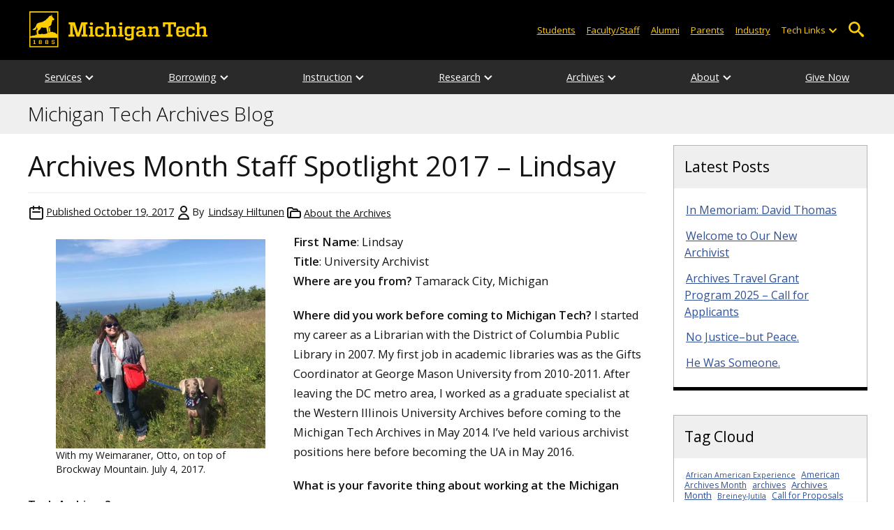

--- FILE ---
content_type: text/html; charset=UTF-8
request_url: https://blogs.mtu.edu/archives/2017/10/19/archives-month-staff-spotlight-2017-lindsay/
body_size: 15866
content:
<!DOCTYPE html>
<html lang="en-US">

<head>
    <meta charset="UTF-8">
    <meta content="IE=edge" http-equiv="X-UA-Compatible">
    <meta content="width=device-width, initial-scale=1.0" name="viewport">
    <link rel="apple-touch-icon" href="//www.mtu.edu/apple-touch-icon.png?v=1" />
    <link rel="apple-touch-icon" sizes="114x114" href="//www.mtu.edu/apple-touch-icon-114.png" />
    <link rel="apple-touch-icon" sizes="180x180" href="//www.mtu.edu/apple-touch-icon-180.png" />
    <link rel="icon shortcut" href="//www.mtu.edu/favicon.ico?v=4" />
    <meta name='robots' content='index, follow, max-image-preview:large, max-snippet:-1, max-video-preview:-1' />
	<style>img:is([sizes="auto" i], [sizes^="auto," i]) { contain-intrinsic-size: 3000px 1500px }</style>
	
	<!-- This site is optimized with the Yoast SEO Premium plugin v26.3 (Yoast SEO v26.3) - https://yoast.com/wordpress/plugins/seo/ -->
	<title>Archives Month Staff Spotlight 2017 - Lindsay | Archives Blog</title>
	<meta name="description" content="First Name: Lindsay Title: University Archivist Where are you from? Tamarack City, Michigan Where did you work before coming to Michigan Tech? I started my . . ." />
	<link rel="canonical" href="https://blogs.mtu.edu/archives/2017/10/19/archives-month-staff-spotlight-2017-lindsay/" />
	<meta property="og:locale" content="en_US" />
	<meta property="og:type" content="article" />
	<meta property="og:title" content="Archives Month Staff Spotlight 2017 - Lindsay" />
	<meta property="og:description" content="First Name: Lindsay Title: University Archivist Where are you from? Tamarack City, Michigan Where did you work before coming to Michigan Tech? I started my career as a Librarian with the District of Columbia Public Library in 2007. My first job in academic libraries was as the Gifts Coordinator at George Mason University from 2010-2011. . . ." />
	<meta property="og:url" content="https://blogs.mtu.edu/archives/2017/10/19/archives-month-staff-spotlight-2017-lindsay/" />
	<meta property="og:site_name" content="Michigan Tech Archives Blog" />
	<meta property="article:published_time" content="2017-10-19T15:02:51+00:00" />
	<meta property="article:modified_time" content="2020-01-22T16:32:09+00:00" />
	<meta property="og:image" content="https://blogs.mtu.edu/archives/files/2017/10/1lindsayweim.png" />
	<meta property="og:image:width" content="720" />
	<meta property="og:image:height" content="720" />
	<meta property="og:image:type" content="image/png" />
	<meta name="author" content="Lindsay Hiltunen" />
	<meta name="twitter:card" content="summary_large_image" />
	<meta name="twitter:label1" content="Written by" />
	<meta name="twitter:data1" content="Lindsay Hiltunen" />
	<meta name="twitter:label2" content="Est. reading time" />
	<meta name="twitter:data2" content="4 minutes" />
	<script type="application/ld+json" class="yoast-schema-graph">{"@context":"https://schema.org","@graph":[{"@type":"WebPage","@id":"https://blogs.mtu.edu/archives/2017/10/19/archives-month-staff-spotlight-2017-lindsay/","url":"https://blogs.mtu.edu/archives/2017/10/19/archives-month-staff-spotlight-2017-lindsay/","name":"Archives Month Staff Spotlight 2017 - Lindsay | Archives Blog","isPartOf":{"@id":"https://blogs.mtu.edu/archives/#website"},"primaryImageOfPage":{"@id":"https://blogs.mtu.edu/archives/2017/10/19/archives-month-staff-spotlight-2017-lindsay/#primaryimage"},"image":{"@id":"https://blogs.mtu.edu/archives/2017/10/19/archives-month-staff-spotlight-2017-lindsay/#primaryimage"},"thumbnailUrl":"http://blogs.mtu.edu/archives/files/2017/10/1lindsayweim-300x300.png","datePublished":"2017-10-19T15:02:51+00:00","dateModified":"2020-01-22T16:32:09+00:00","author":{"@id":"https://blogs.mtu.edu/archives/#/schema/person/2736dfa7d5365edd1a57ca44638981df"},"breadcrumb":{"@id":"https://blogs.mtu.edu/archives/2017/10/19/archives-month-staff-spotlight-2017-lindsay/#breadcrumb"},"inLanguage":"en-US","potentialAction":[{"@type":"ReadAction","target":["https://blogs.mtu.edu/archives/2017/10/19/archives-month-staff-spotlight-2017-lindsay/"]}]},{"@type":"ImageObject","inLanguage":"en-US","@id":"https://blogs.mtu.edu/archives/2017/10/19/archives-month-staff-spotlight-2017-lindsay/#primaryimage","url":"https://blogs.mtu.edu/archives/files/2017/10/1lindsayweim.png","contentUrl":"https://blogs.mtu.edu/archives/files/2017/10/1lindsayweim.png","width":720,"height":720,"caption":"With my Weimaraner, Otto, on top of Brockway Mountain. July 4, 2017."},{"@type":"BreadcrumbList","@id":"https://blogs.mtu.edu/archives/2017/10/19/archives-month-staff-spotlight-2017-lindsay/#breadcrumb","itemListElement":[{"@type":"ListItem","position":1,"name":"Home","item":"https://blogs.mtu.edu/archives/"},{"@type":"ListItem","position":2,"name":"Archives Month Staff Spotlight 2017 &#8211; Lindsay"}]},{"@type":"WebSite","@id":"https://blogs.mtu.edu/archives/#website","url":"https://blogs.mtu.edu/archives/","name":"Michigan Tech Archives Blog","description":"History, Preservation, and Research in Michigan&#039;s Copper Country","potentialAction":[{"@type":"SearchAction","target":{"@type":"EntryPoint","urlTemplate":"https://blogs.mtu.edu/archives/?s={search_term_string}"},"query-input":{"@type":"PropertyValueSpecification","valueRequired":true,"valueName":"search_term_string"}}],"inLanguage":"en-US"},{"@type":"Person","@id":"https://blogs.mtu.edu/archives/#/schema/person/2736dfa7d5365edd1a57ca44638981df","name":"Lindsay Hiltunen","image":{"@type":"ImageObject","inLanguage":"en-US","@id":"https://blogs.mtu.edu/archives/#/schema/person/image/","url":"https://secure.gravatar.com/avatar/adc3d52133106dcc33a8ff766cc4a4f05d4ebb76608541e077ca3f221f74d603?s=96&d=mm&r=g","contentUrl":"https://secure.gravatar.com/avatar/adc3d52133106dcc33a8ff766cc4a4f05d4ebb76608541e077ca3f221f74d603?s=96&d=mm&r=g","caption":"Lindsay Hiltunen"},"url":"https://blogs.mtu.edu/archives/author/lehalkol/"}]}</script>
	<!-- / Yoast SEO Premium plugin. -->


<link rel='dns-prefetch' href='//www.mtu.edu' />
<link rel="alternate" type="application/rss+xml" title="Michigan Tech Archives Blog &raquo; Feed" href="https://blogs.mtu.edu/archives/feed/" />
<style id='global-styles-inline-css'>
:root{--wp--preset--aspect-ratio--square: 1;--wp--preset--aspect-ratio--4-3: 4/3;--wp--preset--aspect-ratio--3-4: 3/4;--wp--preset--aspect-ratio--3-2: 3/2;--wp--preset--aspect-ratio--2-3: 2/3;--wp--preset--aspect-ratio--16-9: 16/9;--wp--preset--aspect-ratio--9-16: 9/16;--wp--preset--color--black: #000000;--wp--preset--color--cyan-bluish-gray: #abb8c3;--wp--preset--color--white: #ffffff;--wp--preset--color--pale-pink: #f78da7;--wp--preset--color--vivid-red: #cf2e2e;--wp--preset--color--luminous-vivid-orange: #ff6900;--wp--preset--color--luminous-vivid-amber: #fcb900;--wp--preset--color--light-green-cyan: #7bdcb5;--wp--preset--color--vivid-green-cyan: #00d084;--wp--preset--color--pale-cyan-blue: #8ed1fc;--wp--preset--color--vivid-cyan-blue: #0693e3;--wp--preset--color--vivid-purple: #9b51e0;--wp--preset--gradient--vivid-cyan-blue-to-vivid-purple: linear-gradient(135deg,rgba(6,147,227,1) 0%,rgb(155,81,224) 100%);--wp--preset--gradient--light-green-cyan-to-vivid-green-cyan: linear-gradient(135deg,rgb(122,220,180) 0%,rgb(0,208,130) 100%);--wp--preset--gradient--luminous-vivid-amber-to-luminous-vivid-orange: linear-gradient(135deg,rgba(252,185,0,1) 0%,rgba(255,105,0,1) 100%);--wp--preset--gradient--luminous-vivid-orange-to-vivid-red: linear-gradient(135deg,rgba(255,105,0,1) 0%,rgb(207,46,46) 100%);--wp--preset--gradient--very-light-gray-to-cyan-bluish-gray: linear-gradient(135deg,rgb(238,238,238) 0%,rgb(169,184,195) 100%);--wp--preset--gradient--cool-to-warm-spectrum: linear-gradient(135deg,rgb(74,234,220) 0%,rgb(151,120,209) 20%,rgb(207,42,186) 40%,rgb(238,44,130) 60%,rgb(251,105,98) 80%,rgb(254,248,76) 100%);--wp--preset--gradient--blush-light-purple: linear-gradient(135deg,rgb(255,206,236) 0%,rgb(152,150,240) 100%);--wp--preset--gradient--blush-bordeaux: linear-gradient(135deg,rgb(254,205,165) 0%,rgb(254,45,45) 50%,rgb(107,0,62) 100%);--wp--preset--gradient--luminous-dusk: linear-gradient(135deg,rgb(255,203,112) 0%,rgb(199,81,192) 50%,rgb(65,88,208) 100%);--wp--preset--gradient--pale-ocean: linear-gradient(135deg,rgb(255,245,203) 0%,rgb(182,227,212) 50%,rgb(51,167,181) 100%);--wp--preset--gradient--electric-grass: linear-gradient(135deg,rgb(202,248,128) 0%,rgb(113,206,126) 100%);--wp--preset--gradient--midnight: linear-gradient(135deg,rgb(2,3,129) 0%,rgb(40,116,252) 100%);--wp--preset--font-size--small: 13px;--wp--preset--font-size--medium: 20px;--wp--preset--font-size--large: 36px;--wp--preset--font-size--x-large: 42px;--wp--preset--spacing--20: 0.44rem;--wp--preset--spacing--30: 0.67rem;--wp--preset--spacing--40: 1rem;--wp--preset--spacing--50: 1.5rem;--wp--preset--spacing--60: 2.25rem;--wp--preset--spacing--70: 3.38rem;--wp--preset--spacing--80: 5.06rem;--wp--preset--shadow--natural: 6px 6px 9px rgba(0, 0, 0, 0.2);--wp--preset--shadow--deep: 12px 12px 50px rgba(0, 0, 0, 0.4);--wp--preset--shadow--sharp: 6px 6px 0px rgba(0, 0, 0, 0.2);--wp--preset--shadow--outlined: 6px 6px 0px -3px rgba(255, 255, 255, 1), 6px 6px rgba(0, 0, 0, 1);--wp--preset--shadow--crisp: 6px 6px 0px rgba(0, 0, 0, 1);}p{--wp--preset--font-size--smallest: 1.00em;--wp--preset--font-size--smaller: 1.30em;--wp--preset--font-size--small: 1.50em;--wp--preset--font-size--large: 1.80em;--wp--preset--font-size--larger: 2.10em;--wp--preset--font-size--largest: 2.25em;--wp--preset--font-family--georgia: Georgia;}:where(body) { margin: 0; }.wp-site-blocks > .alignleft { float: left; margin-right: 2em; }.wp-site-blocks > .alignright { float: right; margin-left: 2em; }.wp-site-blocks > .aligncenter { justify-content: center; margin-left: auto; margin-right: auto; }:where(.is-layout-flex){gap: 0.5em;}:where(.is-layout-grid){gap: 0.5em;}.is-layout-flow > .alignleft{float: left;margin-inline-start: 0;margin-inline-end: 2em;}.is-layout-flow > .alignright{float: right;margin-inline-start: 2em;margin-inline-end: 0;}.is-layout-flow > .aligncenter{margin-left: auto !important;margin-right: auto !important;}.is-layout-constrained > .alignleft{float: left;margin-inline-start: 0;margin-inline-end: 2em;}.is-layout-constrained > .alignright{float: right;margin-inline-start: 2em;margin-inline-end: 0;}.is-layout-constrained > .aligncenter{margin-left: auto !important;margin-right: auto !important;}.is-layout-constrained > :where(:not(.alignleft):not(.alignright):not(.alignfull)){margin-left: auto !important;margin-right: auto !important;}body .is-layout-flex{display: flex;}.is-layout-flex{flex-wrap: wrap;align-items: center;}.is-layout-flex > :is(*, div){margin: 0;}body .is-layout-grid{display: grid;}.is-layout-grid > :is(*, div){margin: 0;}body{padding-top: 0px;padding-right: 0px;padding-bottom: 0px;padding-left: 0px;}a:where(:not(.wp-element-button)){text-decoration: underline;}:root :where(.wp-element-button, .wp-block-button__link){background-color: #32373c;border-width: 0;color: #fff;font-family: inherit;font-size: inherit;line-height: inherit;padding: calc(0.667em + 2px) calc(1.333em + 2px);text-decoration: none;}.has-black-color{color: var(--wp--preset--color--black) !important;}.has-cyan-bluish-gray-color{color: var(--wp--preset--color--cyan-bluish-gray) !important;}.has-white-color{color: var(--wp--preset--color--white) !important;}.has-pale-pink-color{color: var(--wp--preset--color--pale-pink) !important;}.has-vivid-red-color{color: var(--wp--preset--color--vivid-red) !important;}.has-luminous-vivid-orange-color{color: var(--wp--preset--color--luminous-vivid-orange) !important;}.has-luminous-vivid-amber-color{color: var(--wp--preset--color--luminous-vivid-amber) !important;}.has-light-green-cyan-color{color: var(--wp--preset--color--light-green-cyan) !important;}.has-vivid-green-cyan-color{color: var(--wp--preset--color--vivid-green-cyan) !important;}.has-pale-cyan-blue-color{color: var(--wp--preset--color--pale-cyan-blue) !important;}.has-vivid-cyan-blue-color{color: var(--wp--preset--color--vivid-cyan-blue) !important;}.has-vivid-purple-color{color: var(--wp--preset--color--vivid-purple) !important;}.has-black-background-color{background-color: var(--wp--preset--color--black) !important;}.has-cyan-bluish-gray-background-color{background-color: var(--wp--preset--color--cyan-bluish-gray) !important;}.has-white-background-color{background-color: var(--wp--preset--color--white) !important;}.has-pale-pink-background-color{background-color: var(--wp--preset--color--pale-pink) !important;}.has-vivid-red-background-color{background-color: var(--wp--preset--color--vivid-red) !important;}.has-luminous-vivid-orange-background-color{background-color: var(--wp--preset--color--luminous-vivid-orange) !important;}.has-luminous-vivid-amber-background-color{background-color: var(--wp--preset--color--luminous-vivid-amber) !important;}.has-light-green-cyan-background-color{background-color: var(--wp--preset--color--light-green-cyan) !important;}.has-vivid-green-cyan-background-color{background-color: var(--wp--preset--color--vivid-green-cyan) !important;}.has-pale-cyan-blue-background-color{background-color: var(--wp--preset--color--pale-cyan-blue) !important;}.has-vivid-cyan-blue-background-color{background-color: var(--wp--preset--color--vivid-cyan-blue) !important;}.has-vivid-purple-background-color{background-color: var(--wp--preset--color--vivid-purple) !important;}.has-black-border-color{border-color: var(--wp--preset--color--black) !important;}.has-cyan-bluish-gray-border-color{border-color: var(--wp--preset--color--cyan-bluish-gray) !important;}.has-white-border-color{border-color: var(--wp--preset--color--white) !important;}.has-pale-pink-border-color{border-color: var(--wp--preset--color--pale-pink) !important;}.has-vivid-red-border-color{border-color: var(--wp--preset--color--vivid-red) !important;}.has-luminous-vivid-orange-border-color{border-color: var(--wp--preset--color--luminous-vivid-orange) !important;}.has-luminous-vivid-amber-border-color{border-color: var(--wp--preset--color--luminous-vivid-amber) !important;}.has-light-green-cyan-border-color{border-color: var(--wp--preset--color--light-green-cyan) !important;}.has-vivid-green-cyan-border-color{border-color: var(--wp--preset--color--vivid-green-cyan) !important;}.has-pale-cyan-blue-border-color{border-color: var(--wp--preset--color--pale-cyan-blue) !important;}.has-vivid-cyan-blue-border-color{border-color: var(--wp--preset--color--vivid-cyan-blue) !important;}.has-vivid-purple-border-color{border-color: var(--wp--preset--color--vivid-purple) !important;}.has-vivid-cyan-blue-to-vivid-purple-gradient-background{background: var(--wp--preset--gradient--vivid-cyan-blue-to-vivid-purple) !important;}.has-light-green-cyan-to-vivid-green-cyan-gradient-background{background: var(--wp--preset--gradient--light-green-cyan-to-vivid-green-cyan) !important;}.has-luminous-vivid-amber-to-luminous-vivid-orange-gradient-background{background: var(--wp--preset--gradient--luminous-vivid-amber-to-luminous-vivid-orange) !important;}.has-luminous-vivid-orange-to-vivid-red-gradient-background{background: var(--wp--preset--gradient--luminous-vivid-orange-to-vivid-red) !important;}.has-very-light-gray-to-cyan-bluish-gray-gradient-background{background: var(--wp--preset--gradient--very-light-gray-to-cyan-bluish-gray) !important;}.has-cool-to-warm-spectrum-gradient-background{background: var(--wp--preset--gradient--cool-to-warm-spectrum) !important;}.has-blush-light-purple-gradient-background{background: var(--wp--preset--gradient--blush-light-purple) !important;}.has-blush-bordeaux-gradient-background{background: var(--wp--preset--gradient--blush-bordeaux) !important;}.has-luminous-dusk-gradient-background{background: var(--wp--preset--gradient--luminous-dusk) !important;}.has-pale-ocean-gradient-background{background: var(--wp--preset--gradient--pale-ocean) !important;}.has-electric-grass-gradient-background{background: var(--wp--preset--gradient--electric-grass) !important;}.has-midnight-gradient-background{background: var(--wp--preset--gradient--midnight) !important;}.has-small-font-size{font-size: var(--wp--preset--font-size--small) !important;}.has-medium-font-size{font-size: var(--wp--preset--font-size--medium) !important;}.has-large-font-size{font-size: var(--wp--preset--font-size--large) !important;}.has-x-large-font-size{font-size: var(--wp--preset--font-size--x-large) !important;}p.has-smallest-font-size{font-size: var(--wp--preset--font-size--smallest) !important;}p.has-smaller-font-size{font-size: var(--wp--preset--font-size--smaller) !important;}p.has-small-font-size{font-size: var(--wp--preset--font-size--small) !important;}p.has-large-font-size{font-size: var(--wp--preset--font-size--large) !important;}p.has-larger-font-size{font-size: var(--wp--preset--font-size--larger) !important;}p.has-largest-font-size{font-size: var(--wp--preset--font-size--largest) !important;}p.has-georgia-font-family{font-family: var(--wp--preset--font-family--georgia) !important;}
:where(.wp-block-post-template.is-layout-flex){gap: 1.25em;}:where(.wp-block-post-template.is-layout-grid){gap: 1.25em;}
:where(.wp-block-columns.is-layout-flex){gap: 2em;}:where(.wp-block-columns.is-layout-grid){gap: 2em;}
:root :where(.wp-block-pullquote){font-size: 1.5em;line-height: 1.6;}
</style>
<link rel="stylesheet" href="https://www.mtu.edu/mtu_resources/styles/n/normalize.css"><link rel="stylesheet" href="https://www.mtu.edu/mtu_resources/styles/n/base.css"><link rel="stylesheet" href="https://blogs.mtu.edu/archives/wp-content/themes/michigantech-2016/public/app.76ced7.css"><link rel="stylesheet" href="https://blogs.mtu.edu/archives/wp-content/themes/michigantech-2016/public/blocks.65241d.css"><link rel="stylesheet" href="https://www.mtu.edu/mtu_resources/styles/n/print.css" media="print"><link rel="stylesheet" href="https://blogs.mtu.edu/archives/wp-content/themes/michigantech-2016/style.css">	<!-- Google Tag Manager -->
	<script>
		(function(w,d,s,l,i){w[l]=w[l]||[];w[l].push({'gtm.start': new Date().getTime(),event:'gtm.js'});var f=d.getElementsByTagName(s)[0], j=d.createElement(s),dl=l!='dataLayer'?'&l='+l:'';j.async=true;j.src= 'https://gtm-tagging-1.mtu.edu/gtm.js?id='+i+dl;f.parentNode.insertBefore(j,f); })(window,document,'script','dataLayer','GTM-K6W7S4L9');
	</script>
	<!-- End Google Tag Manager -->

	<script>	
		window.dataLayer = window.dataLayer || [];
		function gtag() {
			dataLayer.push(arguments);
		}

		if (window.devicePixelRatio > 1.5) {
			gtag({
				retina: "true",
			});
		} else {
			gtag({
				retina: "false",
			});
		}
	</script>    <link rel="preconnect" href="https://fonts.googleapis.com" />
    <link rel="preconnect" href="https://fonts.gstatic.com" crossorigin />
    <link href="https://fonts.googleapis.com/css2?family=Open+Sans:ital,wght@0,300;0,400;0,600;1,400;1,600&display=swap" rel="stylesheet" rel="preload" as="style" /></head>

<body class="wp-singular post-template-default single single-post postid-4035 single-format-standard wp-theme-michigantech-2016">
    	<!-- Google Tag Manager (noscript) -->
	<noscript>
		<iframe src="https://gtm-tagging-1.mtu.edu/ns.html?id=GTM-K6W7S4L9" height="0" width="0" style="display:none;visibility:hidden"></iframe>
	</noscript>
	<!-- End Google Tag Manager (noscript) -->    
    <div class="stick">
        <div class="skip-links"
     id="skip">
    <a href="#main">Skip to page content</a>
    <a href="#mtu-footer">Skip to footer navigation</a>
</div>

<div class="nav">
    <div class="pre-nav-wrapper background-black">
        <div class="pre-nav">
            <button class="mobile-menu-button hide-for-desktop"
                    data-inactive>
                <span class="mobile-button-text">Menu</span>
            </button>

            <div class="pre-nav-logo">
                <a class="pre-nav-logo-link"
                   href="http://www.mtu.edu">
                    <img alt="Michigan Tech Logo"
                         class="pre-nav-logo-image"
                         src="https://www.mtu.edu/mtu_resources/images/logos/michigan-tech-logo-full-yellow.svg"
                         width="255"
                         height="45" />
                </a>
            </div>

            <div class="audience-search display-audience show-for-desktop">
                <div class="audience-wrapper show-for-desktop">
                    <ul aria-label="Audiences"
                        class="audience-nav">
                        <li class="menu_item">
                            <a class="menu_link"
                               href="https://www.mtu.edu/current/">
                                Students
                            </a>
                        </li>

                        <li class="menu_item">
                            <a class="menu_link"
                               href="https://www.mtu.edu/faculty-staff/">
                                Faculty/Staff
                            </a>
                        </li>

                        <li class="menu_item">
                            <a class="menu_link"
                               href="https://www.mtu.edu/alumni/">
                                Alumni
                            </a>
                        </li>

                        <li class="menu_item">
                            <a class="menu_link"
                               href="https://www.mtu.edu/parentsfamily/">
                                Parents
                            </a>
                        </li>

                        <li class="menu_item">
                            <a class="menu_link"
                               href="https://www.mtu.edu/industry/">
                                Industry
                            </a>
                        </li>

                        <li class="menu_item tech-links">
                            <div class="menu_link">
                                Tech Links
                            </div>

                            <button aria-label="Open sub-menu"
                                    class="submenu-button arrow"></button>

                            <ul class="tech-links-menu menu_submenu">
    <li class="submenu_item">
        <a class="link-az" href="https://www.mtu.edu/a2z/">
            A to Z
        </a>
    </li>

    <li class="submenu_item">
        <a class="link-banweb" href="https://banweb.mtu.edu/">
            Banweb
        </a>
    </li>

    <li class="submenu_item">
        <a class="link-map" href="https://map.mtu.edu/?id=1308">
            Campus Map
        </a>
    </li>

    <li class="submenu_item">
        <a class="link-canvas" href="https://mtu.instructure.com/">
            Canvas
        </a>
    </li>

    <li class="submenu_item">
        <a class="link-email" href="https://mail.google.com/a/mtu.edu/">
            Email
        </a>
    </li>
    
    <li class="submenu_item">
        <a class="link-mymt" href="https://mymichigantech.mtu.edu/">
            MyMichiganTech
        </a>
    </li>

    <li class="submenu_item">
        <a class="link-sds" href="https://www.mtu.edu/sds/">
            Safety Data Sheets
        </a>
    </li>
</ul>
                        </li>
                    </ul>
                </div>

                <div class="desktop-search-bar search-bar show-for-desktop">
                    <form action="https://www.mtu.edu/search/"
                          class="search-fields invisible">
                        <label for="desktop-search">
                            Search
                        </label>

                        <input class="search-text"
                               id="desktop-search"
                               name="q"
                               type="search" />

                        <button class="search-clear">
                            Clear Search Input
                        </button>

                        <label for="search-options"
                               hidden>
                            Search Category
                        </label>

                        <select class="search-options"
                                id="search-options">
                            <option value="mtu">
                                Michigan Tech
                            </option>

                            <option data-action="https://blogs.mtu.edu/archives"
                                    data-name="s"
                                    value="site">
                                This Site
                            </option>

                            <option data-action="https://www.mtu.edu/majors"
                                    value="programs">
                                Programs
                            </option>

                            <option value="directory">
                                Directory
                            </option>
                        </select>

                        <button class="search-button"
                                type="submit">
                            Go
                        </button>
                    </form>

                    <button aria-expanded="false"
                            class="search-toggle-button">
                        Open Search
                    </button>
                </div>
            </div>
        </div>
    </div>

        <nav class="nav-bar show-for-desktop">
        <ul aria-label="Main Navigation"
            class="menu">
            <li class="menu_item menu_has-submenu menu_has-submenu menu_item">
                            <a class="menu_link" href="" aria-expanded="false">
                    Services
                </a>

                <button class="submenu-button arrow" aria-label="Open sub-menu"></button>

                <ul class="menu_submenu">
                                            <li class="submenu_item">
                            <a class="submenu_link" href="https://mtu.libcal.com/spaces">
                                <span>Student Study Rooms</span>
                            </a>
                        </li>
                                            <li class="submenu_item">
                            <a class="submenu_link" href="//www.mtu.edu/library/services/computers-and-technology/">
                                <span>Computers and Technology</span>
                            </a>
                        </li>
                                            <li class="submenu_item">
                            <a class="submenu_link" href="//www.mtu.edu/library/services/forms-requests/">
                                <span>Forms and Requests</span>
                            </a>
                        </li>
                                            <li class="submenu_item">
                            <a class="submenu_link" href="//www.mtu.edu/library/services/library-amenities/">
                                <span>Library Amenities</span>
                            </a>
                        </li>
                                            <li class="submenu_item">
                            <a class="submenu_link" href="//www.mtu.edu/library/services/alumni-guests-retirees-community-services/">
                                <span>Alumni, Guests, Retirees, and Community Users</span>
                            </a>
                        </li>
                                            <li class="submenu_item">
                            <a class="submenu_link" href="//www.mtu.edu/library/services/off-campus/">
                                <span>Off-campus Students, Faculty and Staff</span>
                            </a>
                        </li>
                                    </ul>
                    </li>
            <li class="menu_item menu_has-submenu menu_has-submenu menu_item">
                            <a class="menu_link" href="" aria-expanded="false">
                    Borrowing
                </a>

                <button class="submenu-button arrow" aria-label="Open sub-menu"></button>

                <ul class="menu_submenu">
                                            <li class="submenu_item">
                            <a class="submenu_link" href="//www.mtu.edu/library/borrowing/renew-materials/">
                                <span>View and Renew Materials</span>
                            </a>
                        </li>
                                            <li class="submenu_item">
                            <a class="submenu_link" href="//www.mtu.edu/library/borrowing/document-delivery/">
                                <span>Document Delivery</span>
                            </a>
                        </li>
                                            <li class="submenu_item">
                            <a class="submenu_link" href="//www.mtu.edu/library/borrowing/library-of-things/">
                                <span>Library of Things</span>
                            </a>
                        </li>
                                            <li class="submenu_item">
                            <a class="submenu_link" href="//www.mtu.edu/library/borrowing/this-library/">
                                <span>From this Library</span>
                            </a>
                        </li>
                                            <li class="submenu_item">
                            <a class="submenu_link" href="//www.mtu.edu/library/borrowing/other-libraries/">
                                <span>From other Libraries</span>
                            </a>
                        </li>
                                            <li class="submenu_item">
                            <a class="submenu_link" href="//www.mtu.edu/library/borrowing/proxy-service-form/">
                                <span>Proxy Service Form</span>
                            </a>
                        </li>
                                    </ul>
                    </li>
            <li class="menu_item menu_has-submenu menu_has-submenu menu_item">
                            <a class="menu_link" href="" aria-expanded="false">
                    Instruction
                </a>

                <button class="submenu-button arrow" aria-label="Open sub-menu"></button>

                <ul class="menu_submenu">
                                            <li class="submenu_item">
                            <a class="submenu_link" href="//www.mtu.edu/library/instruction/information-literacy/">
                                <span>Information Literacy</span>
                            </a>
                        </li>
                                            <li class="submenu_item">
                            <a class="submenu_link" href="//www.mtu.edu/library/instruction/course-reserve/">
                                <span>Course Reserve</span>
                            </a>
                        </li>
                                            <li class="submenu_item">
                            <a class="submenu_link" href="//www.mtu.edu/library/instruction/course-materials/">
                                <span>Textbooks and Course Materials</span>
                            </a>
                        </li>
                                            <li class="submenu_item">
                            <a class="submenu_link" href="//www.mtu.edu/library/instruction/library-instruction/">
                                <span>Library Instruction</span>
                            </a>
                        </li>
                                            <li class="submenu_item">
                            <a class="submenu_link" href="//www.mtu.edu/library/instruction/instruction-rooms/">
                                <span>Instruction Rooms</span>
                            </a>
                        </li>
                                            <li class="submenu_item">
                            <a class="submenu_link" href="//www.mtu.edu/library/instruction/copyright-classroom/">
                                <span>Copyright for the Classroom</span>
                            </a>
                        </li>
                                            <li class="submenu_item">
                            <a class="submenu_link" href="//www.mtu.edu/library/instruction/workshops/">
                                <span>Workshops</span>
                            </a>
                        </li>
                                    </ul>
                    </li>
            <li class="menu_item menu_has-submenu menu_has-submenu menu_item">
                            <a class="menu_link" href="" aria-expanded="false">
                    Research
                </a>

                <button class="submenu-button arrow" aria-label="Open sub-menu"></button>

                <ul class="menu_submenu">
                                            <li class="submenu_item">
                            <a class="submenu_link" href="//www.mtu.edu/library/research/introduction/">
                                <span>Introduction to Research</span>
                            </a>
                        </li>
                                            <li class="submenu_item">
                            <a class="submenu_link" href="https://mtu.libanswers.com/">
                                <span>Research/Reference Help</span>
                            </a>
                        </li>
                                            <li class="submenu_item">
                            <a class="submenu_link" href="//www.mtu.edu/library/research/tutorials/">
                                <span>Tutorials</span>
                            </a>
                        </li>
                                            <li class="submenu_item">
                            <a class="submenu_link" href="//www.mtu.edu/library/research/citation-support/">
                                <span>Citation Support</span>
                            </a>
                        </li>
                                            <li class="submenu_item">
                            <a class="submenu_link" href="//www.mtu.edu/library/research/copyright/">
                                <span>Understanding Copyright</span>
                            </a>
                        </li>
                                            <li class="submenu_item">
                            <a class="submenu_link" href="https://digitalcommons.mtu.edu/">
                                <span>Digital Commons</span>
                            </a>
                        </li>
                                            <li class="submenu_item">
                            <a class="submenu_link" href="//www.mtu.edu/library/research/gis/">
                                <span>Geographic Information Systems (GIS)</span>
                            </a>
                        </li>
                                            <li class="submenu_item">
                            <a class="submenu_link" href="//www.mtu.edu/library/research/browzine/">
                                <span>BrowZine™</span>
                            </a>
                        </li>
                                    </ul>
                    </li>
            <li class="menu_item menu_has-submenu menu_has-submenu menu_item">
                            <a class="menu_link" href="//www.mtu.edu/library/archives/" aria-expanded="false">
                    Archives
                </a>

                <button class="submenu-button arrow" aria-label="Open sub-menu"></button>

                <ul class="menu_submenu">
                                            <li class="submenu_item">
                            <a class="submenu_link" href="//www.mtu.edu/library/archives/collections/">
                                <span>Collections</span>
                            </a>
                        </li>
                                            <li class="submenu_item">
                            <a class="submenu_link" href="//www.mtu.edu/library/archives/archives-collections-development-policy/">
                                <span>Collection Development Policy</span>
                            </a>
                        </li>
                                            <li class="submenu_item">
                            <a class="submenu_link" href="//www.mtu.edu/library/archives/research-guides/">
                                <span>Research Guides</span>
                            </a>
                        </li>
                                            <li class="submenu_item">
                            <a class="submenu_link" href="//www.mtu.edu/library/archives/programs-and-services/">
                                <span>Programs and Services</span>
                            </a>
                        </li>
                                            <li class="submenu_item">
                            <a class="submenu_link" href="//www.mtu.edu/library/archives/visiting/">
                                <span>Visiting the Archives</span>
                            </a>
                        </li>
                                            <li class="submenu_item">
                            <a class="submenu_link" href="https://blogs.mtu.edu/archives/">
                                <span>Archives Blog</span>
                            </a>
                        </li>
                                            <li class="submenu_item">
                            <a class="submenu_link" href="//www.mtu.edu/library/archives/exhibits/">
                                <span>Exhibits</span>
                            </a>
                        </li>
                                            <li class="submenu_item">
                            <a class="submenu_link" href="//www.mtu.edu/library/archives/contact-the-archives/">
                                <span>Contact the Archives</span>
                            </a>
                        </li>
                                            <li class="submenu_item">
                            <a class="submenu_link" href="https://mtu.libwizard.com/f/schedule-an-appointment">
                                <span>Request an Appointment</span>
                            </a>
                        </li>
                                    </ul>
                    </li>
            <li class="menu_item menu_has-submenu menu_has-submenu menu_item">
                            <a class="menu_link" href="//www.mtu.edu/library/about/" aria-expanded="false">
                    About
                </a>

                <button class="submenu-button arrow" aria-label="Open sub-menu"></button>

                <ul class="menu_submenu">
                                            <li class="submenu_item">
                            <a class="submenu_link" href="//www.mtu.edu/library/about/art-donation/">
                                <span>Art Donation Policy</span>
                            </a>
                        </li>
                                            <li class="submenu_item">
                            <a class="submenu_link" href="//www.mtu.edu/library/about/contact-the-library/">
                                <span>Contact the Library</span>
                            </a>
                        </li>
                                            <li class="submenu_item">
                            <a class="submenu_link" href="//www.mtu.edu/library/about/giving/">
                                <span>Donating to the Library</span>
                            </a>
                        </li>
                                            <li class="submenu_item">
                            <a class="submenu_link" href="https://lib.sites.mtu.edu/friends/">
                                <span>Friends of the Library</span>
                            </a>
                        </li>
                                            <li class="submenu_item">
                            <a class="submenu_link" href="//www.mtu.edu/library/about/hours/">
                                <span>Library Hours</span>
                            </a>
                        </li>
                                            <li class="submenu_item">
                            <a class="submenu_link" href="//www.mtu.edu/library/about/map/">
                                <span>Map</span>
                            </a>
                        </li>
                                            <li class="submenu_item">
                            <a class="submenu_link" href="//www.mtu.edu/library/about/mission-vision-values-strategy/">
                                <span>Mission, Vision, Values, and Strategy</span>
                            </a>
                        </li>
                                            <li class="submenu_item">
                            <a class="submenu_link" href="//www.mtu.edu/library/about/policies/">
                                <span>Policies</span>
                            </a>
                        </li>
                                            <li class="submenu_item">
                            <a class="submenu_link" href="//www.mtu.edu/library/about/staff/">
                                <span>Staff</span>
                            </a>
                        </li>
                                    </ul>
                    </li>
            <li class="menu_item menu_has-submenu">
                            <a class="menu_link" href="https://give.mtu.edu/project/41813/donate?des_id=616317">
                    Give Now
                </a>
                    </li>
            </ul>
    </nav>

    <nav class="offscreen-nav invisible">
        <div class="mobile-search-bar search-bar">
            <form action="https://www.mtu.edu/search/">
                <label for="mobile-search"
                       hidden>
                    Search
                </label>

                <input class="search-text"
                       id="mobile-search"
                       name="q"
                       placeholder="Search"
                       type="search" />

                <button class="search-clear">
                    Clear Search Input
                </button>

                <label for="mobile-search-options"
                       hidden>
                    Search Category
                </label>

                <select class="search-options"
                        id="mobile-search-options">
                    <option value="mtu">
                        Michigan Tech
                    </option>

                    <option data-action="https://blogs.mtu.edu/archives"
                            data-name="s"
                            value="site">
                        This Blog
                    </option>

                    <option data-action="https://www.mtu.edu/majors"
                            value="programs">
                        Programs
                    </option>

                    <option value="directory">
                        Directory
                    </option>
                </select>

                <button class="search-button"
                        type="submit">
                    Search
                </button>
            </form>
        </div>

        <ul class="menu"
            aria-label="Main Navigation">
            <li class="menu_item menu_has-submenu menu_has-submenu menu_item">
                            <a class="menu_link" href="" aria-expanded="false">
                    Services
                </a>

                <button class="submenu-button arrow" aria-label="Open sub-menu"></button>

                <ul class="menu_submenu">
                                            <li class="submenu_item">
                            <a class="submenu_link" href="https://mtu.libcal.com/spaces">
                                <span>Student Study Rooms</span>
                            </a>
                        </li>
                                            <li class="submenu_item">
                            <a class="submenu_link" href="//www.mtu.edu/library/services/computers-and-technology/">
                                <span>Computers and Technology</span>
                            </a>
                        </li>
                                            <li class="submenu_item">
                            <a class="submenu_link" href="//www.mtu.edu/library/services/forms-requests/">
                                <span>Forms and Requests</span>
                            </a>
                        </li>
                                            <li class="submenu_item">
                            <a class="submenu_link" href="//www.mtu.edu/library/services/library-amenities/">
                                <span>Library Amenities</span>
                            </a>
                        </li>
                                            <li class="submenu_item">
                            <a class="submenu_link" href="//www.mtu.edu/library/services/alumni-guests-retirees-community-services/">
                                <span>Alumni, Guests, Retirees, and Community Users</span>
                            </a>
                        </li>
                                            <li class="submenu_item">
                            <a class="submenu_link" href="//www.mtu.edu/library/services/off-campus/">
                                <span>Off-campus Students, Faculty and Staff</span>
                            </a>
                        </li>
                                    </ul>
                    </li>
            <li class="menu_item menu_has-submenu menu_has-submenu menu_item">
                            <a class="menu_link" href="" aria-expanded="false">
                    Borrowing
                </a>

                <button class="submenu-button arrow" aria-label="Open sub-menu"></button>

                <ul class="menu_submenu">
                                            <li class="submenu_item">
                            <a class="submenu_link" href="//www.mtu.edu/library/borrowing/renew-materials/">
                                <span>View and Renew Materials</span>
                            </a>
                        </li>
                                            <li class="submenu_item">
                            <a class="submenu_link" href="//www.mtu.edu/library/borrowing/document-delivery/">
                                <span>Document Delivery</span>
                            </a>
                        </li>
                                            <li class="submenu_item">
                            <a class="submenu_link" href="//www.mtu.edu/library/borrowing/library-of-things/">
                                <span>Library of Things</span>
                            </a>
                        </li>
                                            <li class="submenu_item">
                            <a class="submenu_link" href="//www.mtu.edu/library/borrowing/this-library/">
                                <span>From this Library</span>
                            </a>
                        </li>
                                            <li class="submenu_item">
                            <a class="submenu_link" href="//www.mtu.edu/library/borrowing/other-libraries/">
                                <span>From other Libraries</span>
                            </a>
                        </li>
                                            <li class="submenu_item">
                            <a class="submenu_link" href="//www.mtu.edu/library/borrowing/proxy-service-form/">
                                <span>Proxy Service Form</span>
                            </a>
                        </li>
                                    </ul>
                    </li>
            <li class="menu_item menu_has-submenu menu_has-submenu menu_item">
                            <a class="menu_link" href="" aria-expanded="false">
                    Instruction
                </a>

                <button class="submenu-button arrow" aria-label="Open sub-menu"></button>

                <ul class="menu_submenu">
                                            <li class="submenu_item">
                            <a class="submenu_link" href="//www.mtu.edu/library/instruction/information-literacy/">
                                <span>Information Literacy</span>
                            </a>
                        </li>
                                            <li class="submenu_item">
                            <a class="submenu_link" href="//www.mtu.edu/library/instruction/course-reserve/">
                                <span>Course Reserve</span>
                            </a>
                        </li>
                                            <li class="submenu_item">
                            <a class="submenu_link" href="//www.mtu.edu/library/instruction/course-materials/">
                                <span>Textbooks and Course Materials</span>
                            </a>
                        </li>
                                            <li class="submenu_item">
                            <a class="submenu_link" href="//www.mtu.edu/library/instruction/library-instruction/">
                                <span>Library Instruction</span>
                            </a>
                        </li>
                                            <li class="submenu_item">
                            <a class="submenu_link" href="//www.mtu.edu/library/instruction/instruction-rooms/">
                                <span>Instruction Rooms</span>
                            </a>
                        </li>
                                            <li class="submenu_item">
                            <a class="submenu_link" href="//www.mtu.edu/library/instruction/copyright-classroom/">
                                <span>Copyright for the Classroom</span>
                            </a>
                        </li>
                                            <li class="submenu_item">
                            <a class="submenu_link" href="//www.mtu.edu/library/instruction/workshops/">
                                <span>Workshops</span>
                            </a>
                        </li>
                                    </ul>
                    </li>
            <li class="menu_item menu_has-submenu menu_has-submenu menu_item">
                            <a class="menu_link" href="" aria-expanded="false">
                    Research
                </a>

                <button class="submenu-button arrow" aria-label="Open sub-menu"></button>

                <ul class="menu_submenu">
                                            <li class="submenu_item">
                            <a class="submenu_link" href="//www.mtu.edu/library/research/introduction/">
                                <span>Introduction to Research</span>
                            </a>
                        </li>
                                            <li class="submenu_item">
                            <a class="submenu_link" href="https://mtu.libanswers.com/">
                                <span>Research/Reference Help</span>
                            </a>
                        </li>
                                            <li class="submenu_item">
                            <a class="submenu_link" href="//www.mtu.edu/library/research/tutorials/">
                                <span>Tutorials</span>
                            </a>
                        </li>
                                            <li class="submenu_item">
                            <a class="submenu_link" href="//www.mtu.edu/library/research/citation-support/">
                                <span>Citation Support</span>
                            </a>
                        </li>
                                            <li class="submenu_item">
                            <a class="submenu_link" href="//www.mtu.edu/library/research/copyright/">
                                <span>Understanding Copyright</span>
                            </a>
                        </li>
                                            <li class="submenu_item">
                            <a class="submenu_link" href="https://digitalcommons.mtu.edu/">
                                <span>Digital Commons</span>
                            </a>
                        </li>
                                            <li class="submenu_item">
                            <a class="submenu_link" href="//www.mtu.edu/library/research/gis/">
                                <span>Geographic Information Systems (GIS)</span>
                            </a>
                        </li>
                                            <li class="submenu_item">
                            <a class="submenu_link" href="//www.mtu.edu/library/research/browzine/">
                                <span>BrowZine™</span>
                            </a>
                        </li>
                                    </ul>
                    </li>
            <li class="menu_item menu_has-submenu menu_has-submenu menu_item">
                            <a class="menu_link" href="//www.mtu.edu/library/archives/" aria-expanded="false">
                    Archives
                </a>

                <button class="submenu-button arrow" aria-label="Open sub-menu"></button>

                <ul class="menu_submenu">
                                            <li class="submenu_item">
                            <a class="submenu_link" href="//www.mtu.edu/library/archives/collections/">
                                <span>Collections</span>
                            </a>
                        </li>
                                            <li class="submenu_item">
                            <a class="submenu_link" href="//www.mtu.edu/library/archives/archives-collections-development-policy/">
                                <span>Collection Development Policy</span>
                            </a>
                        </li>
                                            <li class="submenu_item">
                            <a class="submenu_link" href="//www.mtu.edu/library/archives/research-guides/">
                                <span>Research Guides</span>
                            </a>
                        </li>
                                            <li class="submenu_item">
                            <a class="submenu_link" href="//www.mtu.edu/library/archives/programs-and-services/">
                                <span>Programs and Services</span>
                            </a>
                        </li>
                                            <li class="submenu_item">
                            <a class="submenu_link" href="//www.mtu.edu/library/archives/visiting/">
                                <span>Visiting the Archives</span>
                            </a>
                        </li>
                                            <li class="submenu_item">
                            <a class="submenu_link" href="https://blogs.mtu.edu/archives/">
                                <span>Archives Blog</span>
                            </a>
                        </li>
                                            <li class="submenu_item">
                            <a class="submenu_link" href="//www.mtu.edu/library/archives/exhibits/">
                                <span>Exhibits</span>
                            </a>
                        </li>
                                            <li class="submenu_item">
                            <a class="submenu_link" href="//www.mtu.edu/library/archives/contact-the-archives/">
                                <span>Contact the Archives</span>
                            </a>
                        </li>
                                            <li class="submenu_item">
                            <a class="submenu_link" href="https://mtu.libwizard.com/f/schedule-an-appointment">
                                <span>Request an Appointment</span>
                            </a>
                        </li>
                                    </ul>
                    </li>
            <li class="menu_item menu_has-submenu menu_has-submenu menu_item">
                            <a class="menu_link" href="//www.mtu.edu/library/about/" aria-expanded="false">
                    About
                </a>

                <button class="submenu-button arrow" aria-label="Open sub-menu"></button>

                <ul class="menu_submenu">
                                            <li class="submenu_item">
                            <a class="submenu_link" href="//www.mtu.edu/library/about/art-donation/">
                                <span>Art Donation Policy</span>
                            </a>
                        </li>
                                            <li class="submenu_item">
                            <a class="submenu_link" href="//www.mtu.edu/library/about/contact-the-library/">
                                <span>Contact the Library</span>
                            </a>
                        </li>
                                            <li class="submenu_item">
                            <a class="submenu_link" href="//www.mtu.edu/library/about/giving/">
                                <span>Donating to the Library</span>
                            </a>
                        </li>
                                            <li class="submenu_item">
                            <a class="submenu_link" href="https://lib.sites.mtu.edu/friends/">
                                <span>Friends of the Library</span>
                            </a>
                        </li>
                                            <li class="submenu_item">
                            <a class="submenu_link" href="//www.mtu.edu/library/about/hours/">
                                <span>Library Hours</span>
                            </a>
                        </li>
                                            <li class="submenu_item">
                            <a class="submenu_link" href="//www.mtu.edu/library/about/map/">
                                <span>Map</span>
                            </a>
                        </li>
                                            <li class="submenu_item">
                            <a class="submenu_link" href="//www.mtu.edu/library/about/mission-vision-values-strategy/">
                                <span>Mission, Vision, Values, and Strategy</span>
                            </a>
                        </li>
                                            <li class="submenu_item">
                            <a class="submenu_link" href="//www.mtu.edu/library/about/policies/">
                                <span>Policies</span>
                            </a>
                        </li>
                                            <li class="submenu_item">
                            <a class="submenu_link" href="//www.mtu.edu/library/about/staff/">
                                <span>Staff</span>
                            </a>
                        </li>
                                    </ul>
                    </li>
            <li class="menu_item menu_has-submenu">
                            <a class="menu_link" href="https://give.mtu.edu/project/41813/donate?des_id=616317">
                    Give Now
                </a>
                    </li>
    
            <li class="menu_item menu_has-submenu menu_item-black">
                <div class="menu_link">
                    Info For . . .
                </div>

                <button aria-label="Open sub-menu"
                        class="submenu-button arrow"></button>

                <ul class="tech-links-menu menu_submenu">
                    <li class="submenu_item">
                        <a class="link-az"
                           href="https://www.mtu.edu/current/">
                            Students
                        </a>
                    </li>

                    <li class="submenu_item">
                        <a class="link-az"
                           href="https://www.mtu.edu/faculty-staff/">
                            Faculty/Staff
                        </a>
                    </li>

                    <li class="submenu_item">
                        <a class="link-az"
                           href="https://www.mtu.edu/alumni/">
                            Alumni
                        </a>
                    </li>

                    <li class="submenu_item">
                        <a class="link-az"
                           href="https://www.mtu.edu/parents/">
                            Parents
                        </a>
                    </li>
                </ul>
            </li>

            <li class="menu_item menu_has-submenu menu_item-black">
                <div class="menu_link">
                    Tech Links
                </div>

                <button aria-label="Open sub-menu"
                        class="submenu-button arrow"></button>

                <ul class="tech-links-menu menu_submenu">
    <li class="submenu_item">
        <a class="link-az" href="https://www.mtu.edu/a2z/">
            A to Z
        </a>
    </li>

    <li class="submenu_item">
        <a class="link-banweb" href="https://banweb.mtu.edu/">
            Banweb
        </a>
    </li>

    <li class="submenu_item">
        <a class="link-map" href="https://map.mtu.edu/?id=1308">
            Campus Map
        </a>
    </li>

    <li class="submenu_item">
        <a class="link-canvas" href="https://mtu.instructure.com/">
            Canvas
        </a>
    </li>

    <li class="submenu_item">
        <a class="link-email" href="https://mail.google.com/a/mtu.edu/">
            Email
        </a>
    </li>
    
    <li class="submenu_item">
        <a class="link-mymt" href="https://mymichigantech.mtu.edu/">
            MyMichiganTech
        </a>
    </li>

    <li class="submenu_item">
        <a class="link-sds" href="https://www.mtu.edu/sds/">
            Safety Data Sheets
        </a>
    </li>
</ul>
            </li>
        </ul>
    </nav>
</div>
        <section class="background-light-gray">
    <div class="site-title-wrapper">
        <div class="site-title">
            <div class="title">
                                    <span>
                        <a href="https://blogs.mtu.edu/archives">Michigan Tech Archives Blog</a>
                    </span>
                            </div>

                    </div>
    </div>
</section>

        <div class="main" id="main" role="main">
            <section aria-label="main content" class="body-section" id="body_section">
                <div class="full-width">
                    <div class="clearer"></div>

                    
                    
                    
                    <div class="content rsidebar" id="content">
                                            <article class="main-content post-4035 post type-post status-publish format-standard hentry category-about-the-archives category-staff tag-archives-month">
    <div class="entry-header">
        <h1 class="entry-title">Archives Month Staff Spotlight 2017 &#8211; Lindsay</h1>

        <div class="post-meta">
            <div class="post-meta__item post-meta__item_date">
            <svg aria-hidden="true" xmlns="http://www.w3.org/2000/svg" class="h-6 w-6" fill="none" viewBox="0 0 24 24" stroke="currentColor" stroke-width="2">
  <path stroke-linecap="round" stroke-linejoin="round" d="M8 7V3m8 4V3m-9 8h10M5 21h14a2 2 0 002-2V7a2 2 0 00-2-2H5a2 2 0 00-2 2v12a2 2 0 002 2z" />
</svg>
            <a href="https://blogs.mtu.edu/archives/2017/10/19/">
                <span>Published</span>
                <time class="updated" datetime="2017-10-19T15:02:51+00:00">
                    October 19, 2017
                </time>
            </a>
        </div>
	
      <div class="post-meta__item post-meta__item_author">
        <svg aria-hidden="true" xmlns="http://www.w3.org/2000/svg" class="h-6 w-6" fill="none" viewBox="0 0 24 24" stroke="currentColor" stroke-width="2">
  <path stroke-linecap="round" stroke-linejoin="round" d="M16 7a4 4 0 11-8 0 4 4 0 018 0zM12 14a7 7 0 00-7 7h14a7 7 0 00-7-7z" />
</svg>
        <div class="author byline vcard">
            <span>By</span>
            <a class="fn" href="https://blogs.mtu.edu/archives/author/lehalkol/" rel="author">
                Lindsay Hiltunen
            </a>
        </div>
    </div>
      
            <div class="post-meta__item post-meta__item_categories">
            <svg aria-hidden="true" xmlns="http://www.w3.org/2000/svg" class="h-6 w-6" fill="none" viewBox="0 0 24 24" stroke="currentColor" stroke-width="2">
  <path stroke-linecap="round" stroke-linejoin="round" d="M5 19a2 2 0 01-2-2V7a2 2 0 012-2h4l2 2h4a2 2 0 012 2v1M5 19h14a2 2 0 002-2v-5a2 2 0 00-2-2H9a2 2 0 00-2 2v5a2 2 0 01-2 2z" />
</svg>            <ul aria-label="Categories">	<li class="cat-item cat-item-682"><a href="https://blogs.mtu.edu/archives/category/about-the-archives/">About the Archives</a>
</li>
</ul>
        </div>
    </div>
    </div>

    <div class="entry-content">
        <figure id="attachment_4024" aria-describedby="caption-attachment-4024" style="width: 300px" class="wp-caption alignleft"><a href="https://blogs.mtu.edu/archives/files/2017/10/1lindsayweim.png"><img fetchpriority="high" decoding="async" class="size-medium wp-image-4024 alignleft" src="https://blogs.mtu.edu/archives/files/2017/10/1lindsayweim-300x300.png" alt="With my Weimaraner, Otto, on top of Brockway Mountain. July 4, 2017." width="300" height="300" srcset="https://blogs.mtu.edu/archives/files/2017/10/1lindsayweim-300x300.png 300w, https://blogs.mtu.edu/archives/files/2017/10/1lindsayweim-150x150.png 150w, https://blogs.mtu.edu/archives/files/2017/10/1lindsayweim.png 720w" sizes="(max-width: 300px) 100vw, 300px" /></a><figcaption id="caption-attachment-4024" class="wp-caption-text">With my Weimaraner, Otto, on top of Brockway Mountain. July 4, 2017.</figcaption></figure>
<p style="text-align: left"><b>First Name</b><span style="font-weight: 400">: Lindsay<br />
</span><b>Title</b><span style="font-weight: 400">: University Archivist<br />
</span><b>Where are you from?</b><span style="font-weight: 400"> Tamarack City, Michigan</span></p>
<p><b>Where did you work before coming to Michigan Tech? </b><span style="font-weight: 400">I started my career as a Librarian with the District of Columbia Public Library in 2007. My first job in academic libraries was as the Gifts Coordinator at George Mason University from 2010-2011. After leaving the DC metro area, I worked as a graduate specialist at the Western Illinois University Archives before coming to the Michigan Tech Archives in May 2014. I’ve held various archivist positions here before becoming the UA in May 2016.</span></p>
<p><b>What is your favorite thing about working at the Michigan Tech Archives?<br />
</b><span style="font-weight: 400">My favorite thing about working here is the opportunity to meet interesting people. You never know who will walk in the door, send an e-mail, or who you will meet at a conference. My colleagues in the library are also top notch! We assist patrons from all over the world. </span></p>
<p>Working here has also allowed me to travel to participate in professional development, so I’ve enjoyed networking with fellow archivists and public historians all over the place. In the past year I’ve chaired panels and presented papers at conferences in Calumet, Traverse City, Indianapolis, Omaha, and Helsinki, Finland. I wake up happy to come to work everyday because I love the people I work with and the places I can go.</p>
<p><b>What is the most interesting thing you learned while working here?<a href="https://blogs.mtu.edu/archives/files/2017/10/dave.png"><img decoding="async" class="alignright size-medium wp-image-4027" src="https://blogs.mtu.edu/archives/files/2017/10/dave-217x300.png" alt="dave" width="217" height="300" srcset="https://blogs.mtu.edu/archives/files/2017/10/dave-217x300.png 217w, https://blogs.mtu.edu/archives/files/2017/10/dave.png 361w" sizes="(max-width: 217px) 100vw, 217px" /></a><br />
</b><span style="font-weight: 400">The history of my house, which was built in the late 1890s. We’ve learned some neat things, especially about the possible reason the house has a trap door and a secret room. </span></p>
<p><b>What is your favorite collection?<br />
</b><span style="font-weight: 400">MS-134: Verna Grahek Mize &#8211; Save Lake Superior Campaign Collection, which was the first collection I processed here. May we always remember the First Lady of Lake Superior!</span></p>
<p><b>What is your favorite photograph in CCHI?<br />
</b><span style="font-weight: 400">My grandpa, David T. Halkola, in his office at Michigan Tech. He was a history professor and also wrote the centennial history of the university, although I wish he would have used better citations!</span></p>
<figure id="attachment_4029" aria-describedby="caption-attachment-4029" style="width: 225px" class="wp-caption alignleft"><a href="https://blogs.mtu.edu/archives/files/2017/10/LindsayinReykjavik3.png"><img decoding="async" class="size-medium wp-image-4029" src="https://blogs.mtu.edu/archives/files/2017/10/LindsayinReykjavik3-225x300.png" alt="A selfie at 12 Tonar, an awesome record store in Reykjavik, Iceland, November 2016." width="225" height="300" srcset="https://blogs.mtu.edu/archives/files/2017/10/LindsayinReykjavik3-225x300.png 225w, https://blogs.mtu.edu/archives/files/2017/10/LindsayinReykjavik3.png 720w" sizes="(max-width: 225px) 100vw, 225px" /></a><figcaption id="caption-attachment-4029" class="wp-caption-text">A selfie at 12 Tonar, an awesome record store in Reykjavik, Iceland, November 2016.</figcaption></figure>
<p><b>What is one interesting fact about you?<br />
</b><span style="font-weight: 400">It is perhaps no surprise and not all that interesting that I am a collector! I have collections of books, Bosch breweriana (a local brewery), Thomas W. Benton, Hunter S. Thompson and Gonzo art, and vintage horror and sci-fi movie posters. However, the collection that brings me the most joy is my record collection. I lovingly maintain and build an eclectic collection of vinyl, with close to 4000 LPs and 500 45s. The bulk of my collection is punk, hardcore, classic rock, garage, surf, grunge, alternative, indie, rap and hip hop, funk, soul and old school blues. Some pop from the 1950s-today is mixed in. I also have an assortment of novelty records and soundtracks, from the (im)practical (Guy LaFleur’s Instructional Hockey Disco Record) to the bizarre (It’s Monster Surfing Time by the Deadly Ones).</span></p>
<figure id="attachment_4031" aria-describedby="caption-attachment-4031" style="width: 300px" class="wp-caption alignright"><a href="https://blogs.mtu.edu/archives/files/2017/10/LindsayinHelsinki3.png"><img loading="lazy" decoding="async" class="size-medium wp-image-4031" src="https://blogs.mtu.edu/archives/files/2017/10/LindsayinHelsinki3-300x300.png" alt="Treating myself after presenting at the International Oral History symposium. Standing in front of Levykauppa Keltainen Jäänsärkijä, a record store in Helsinki, Finland." width="300" height="300" srcset="https://blogs.mtu.edu/archives/files/2017/10/LindsayinHelsinki3-300x300.png 300w, https://blogs.mtu.edu/archives/files/2017/10/LindsayinHelsinki3-150x150.png 150w, https://blogs.mtu.edu/archives/files/2017/10/LindsayinHelsinki3.png 720w" sizes="auto, (max-width: 300px) 100vw, 300px" /></a><figcaption id="caption-attachment-4031" class="wp-caption-text">Treating myself after presenting at the International Oral History Symposium, November 2016. Standing in front of Levykauppa Keltainen Jäänsärkijä, a record store in Helsinki, Finland.</figcaption></figure>
<p>I really enjoy traveling and I try to hit up a record store in every city I visit. I’ve been to record stores all over to build my collection, from Santa Cruz to New York City, from Toronto, Canada, to Cleremont-Ferrand France, from Reykjavik, Iceland to Helsinki, Finland. When record hunting on a vacation, I always try to pick up a few local bands to learn about the local music scene. Pretty much the first thing I do when I get home from work everyday is spin a record.</p>
<p><b>Why are the Michigan Tech Archives important to you?<br />
</b><span style="font-weight: 400">The Michigan Tech Archives are important to me because they help preserve and provide access to significant histories and memories. As a native of the local area and a Tech alum, I’m very grateful to preserve and share these amazing collections. I learn something new everyday!</span></p>
    </div>

    <section id="comments" class="comments">
                    <h2>
                2 responses to &ldquo;<span>Archives Month Staff Spotlight 2017 &#8211; Lindsay</span>&rdquo;
            </h2>

            <ol class="comment-list">
                		<li id="comment-100284" class="comment even thread-even depth-1 parent">
			<article id="div-comment-100284" class="comment-body">
				<footer class="comment-meta">
					<div class="comment-author vcard">
						<img alt='' src='https://secure.gravatar.com/avatar/80c546dbd1e8a296431939cb73b452fd0a512562a6bd01d1962d15b88c84c9ef?s=32&#038;d=mm&#038;r=g' srcset='https://secure.gravatar.com/avatar/80c546dbd1e8a296431939cb73b452fd0a512562a6bd01d1962d15b88c84c9ef?s=64&#038;d=mm&#038;r=g 2x' class='avatar avatar-32 photo' height='32' width='32' loading='lazy' decoding='async'/>						<b class="fn"><a href="http://cyndiperkins.com" class="url" rel="ugc external nofollow">Cyndi Perkins</a></b> <span class="says">says:</span>					</div><!-- .comment-author -->

					<div class="comment-metadata">
						<a href="https://blogs.mtu.edu/archives/2017/10/19/archives-month-staff-spotlight-2017-lindsay/#comment-100284"><time datetime="2017-10-23T11:26:11-05:00">October 23, 2017 at 11:26 am</time></a>					</div><!-- .comment-metadata -->

									</footer><!-- .comment-meta -->

				<div class="comment-content">
					<p>It&#8217;s always a pleasure to see Otto—fun to learn about your family&#8217;s place in Michigan Tech and Copper Country history!</p>
				</div><!-- .comment-content -->

							</article><!-- .comment-body -->
		<ol class="children">
		<li id="comment-100285" class="comment byuser comment-author-lehalkol bypostauthor odd alt depth-2">
			<article id="div-comment-100285" class="comment-body">
				<footer class="comment-meta">
					<div class="comment-author vcard">
						<img alt='' src='https://secure.gravatar.com/avatar/adc3d52133106dcc33a8ff766cc4a4f05d4ebb76608541e077ca3f221f74d603?s=32&#038;d=mm&#038;r=g' srcset='https://secure.gravatar.com/avatar/adc3d52133106dcc33a8ff766cc4a4f05d4ebb76608541e077ca3f221f74d603?s=64&#038;d=mm&#038;r=g 2x' class='avatar avatar-32 photo' height='32' width='32' loading='lazy' decoding='async'/>						<b class="fn">Lindsay Hiltunen</b> <span class="says">says:</span>					</div><!-- .comment-author -->

					<div class="comment-metadata">
						<a href="https://blogs.mtu.edu/archives/2017/10/19/archives-month-staff-spotlight-2017-lindsay/#comment-100285"><time datetime="2017-10-23T11:35:04-05:00">October 23, 2017 at 11:35 am</time></a>					</div><!-- .comment-metadata -->

									</footer><!-- .comment-meta -->

				<div class="comment-content">
					<p>Thank you, Cyndi! My grandpa passed away in 2009, but as an archivist here I have the distinct pleasure of taking care of some of the things he&#8217;s donated to the archives over the years. He did some oral histories back in the 1970s and 1980s, so I can even hear his voice when I especially miss him. I feel very lucky to have such a strong connection to campus and the local area. Thanks for reading our blog! 🙂</p>
<p>And yes, Otto is always a lovely sight! He&#8217;s my best friend.</p>
				</div><!-- .comment-content -->

							</article><!-- .comment-body -->
		</li><!-- #comment-## -->
</ol><!-- .children -->
</li><!-- #comment-## -->

            </ol>

                    
                    <div class="grid-x section-border section-padding no-comments">
                <div class="column">
                    <div class="column-inner">
                        <p>Comments are closed.</p>
                    </div>
                </div>
            </div>
        
            </section>

    <div class="clearer"></div>

<div class="post-footer">
            <div class="post-footer__item post-footer__item_tags">
            <svg aria-hidden="true" xmlns="http://www.w3.org/2000/svg" class="h-6 w-6" fill="none" viewBox="0 0 24 24" stroke="currentColor" stroke-width="2">
  <path stroke-linecap="round" stroke-linejoin="round" d="M7 20l4-16m2 16l4-16M6 9h14M4 15h14" />
</svg>            <a href="https://blogs.mtu.edu/archives/tag/archives-month/" rel="tag">Archives Month</a>        </div>
    
    </div>

            <nav class="navigation post-navigation">
            <div class="post-navigation__link post-navigation__link_prev">
            <div>&larr; Previous Post</div>
            <div>
                <a href="https://blogs.mtu.edu/archives/2017/10/14/archives-month-staff-spotlight-2017-allyse/" rel="prev">Archives Month Staff Spotlight 2017 &#8211; Allyse</a>            </div>
        </div>
    

            <div class="post-navigation__link post-navigation__link_next">
            <div>Next Post &rarr;</div>
            <div>
                <a href="https://blogs.mtu.edu/archives/2017/10/20/a-visit-to-the-copper-country-sanatorium-images-from-the-brenda-papke-photograph-collection/" rel="next">A Visit to the Copper Country Sanatorium: Images from the Brenda Papke Photograph Collection</a>            </div>
        </div>
    </nav>
    </article>
                        </div>

                                            <div class="right-sidebar">
                            <aside aria-label="sidebar content">
                                <div class="sidebar">
    <div class="sidebar-title">
        <h2>Latest Posts</h2>
    </div>

    <div class="sidebar-content">
        <body><div class="wp-widget wp-recent-posts-2 wp-widget_recent_entries">
		
		<ul>
											<li>
					<a href="https://blogs.mtu.edu/archives/2025/10/30/in-memoriam-david-thomas/">In Memoriam: David Thomas</a>
									</li>
											<li>
					<a href="https://blogs.mtu.edu/archives/2025/09/05/welcome-to-our-new-archivist-2/">Welcome to Our New Archivist</a>
									</li>
											<li>
					<a href="https://blogs.mtu.edu/archives/2025/02/19/archives-travel-grant-program-2025-call-for-applicants/">Archives Travel Grant Program 2025 – Call for Applicants</a>
									</li>
											<li>
					<a href="https://blogs.mtu.edu/archives/2024/11/23/no-justice-but-peace/">No Justice–but Peace.</a>
									</li>
											<li>
					<a href="https://blogs.mtu.edu/archives/2024/11/15/he-was-someone/">He Was Someone.</a>
									</li>
					</ul>

		</div></body>
    </div>
</div>
<div class="sidebar">
    <div class="sidebar-title">
        <h2>Tag Cloud</h2>
    </div>

    <div class="sidebar-content">
        <body><div class="wp-widget wp-tag_cloud-2 wp-widget_tag_cloud"><div class="tagcloud"><a href="https://blogs.mtu.edu/archives/tag/african-american-experience/" class="tag-cloud-link tag-link-43681 tag-link-position-1" style="font-size: 8pt;" aria-label="African American Experience (2 items)">African American Experience</a>
<a href="https://blogs.mtu.edu/archives/tag/american-archives-month/" class="tag-cloud-link tag-link-50783 tag-link-position-2" style="font-size: 9.12pt;" aria-label="American Archives Month (3 items)">American Archives Month</a>
<a href="https://blogs.mtu.edu/archives/tag/archives/" class="tag-cloud-link tag-link-164 tag-link-position-3" style="font-size: 9.12pt;" aria-label="archives (3 items)">archives</a>
<a href="https://blogs.mtu.edu/archives/tag/archives-month/" class="tag-cloud-link tag-link-50772 tag-link-position-4" style="font-size: 10.053333333333pt;" aria-label="Archives Month (4 items)">Archives Month</a>
<a href="https://blogs.mtu.edu/archives/tag/breiney-jutila/" class="tag-cloud-link tag-link-50863 tag-link-position-5" style="font-size: 8pt;" aria-label="Breiney-Jutila (2 items)">Breiney-Jutila</a>
<a href="https://blogs.mtu.edu/archives/tag/call-for-proposals/" class="tag-cloud-link tag-link-33619 tag-link-position-6" style="font-size: 9.12pt;" aria-label="Call for Proposals (3 items)">Call for Proposals</a>
<a href="https://blogs.mtu.edu/archives/tag/calumet/" class="tag-cloud-link tag-link-43695 tag-link-position-7" style="font-size: 8pt;" aria-label="Calumet (2 items)">Calumet</a>
<a href="https://blogs.mtu.edu/archives/tag/campus/" class="tag-cloud-link tag-link-6749 tag-link-position-8" style="font-size: 9.12pt;" aria-label="campus (3 items)">campus</a>
<a href="https://blogs.mtu.edu/archives/tag/campus-history/" class="tag-cloud-link tag-link-50793 tag-link-position-9" style="font-size: 9.12pt;" aria-label="campus history (3 items)">campus history</a>
<a href="https://blogs.mtu.edu/archives/tag/copper-country/" class="tag-cloud-link tag-link-33603 tag-link-position-10" style="font-size: 13.226666666667pt;" aria-label="Copper Country (10 items)">Copper Country</a>
<a href="https://blogs.mtu.edu/archives/tag/copper-range-railroad/" class="tag-cloud-link tag-link-50806 tag-link-position-11" style="font-size: 10.053333333333pt;" aria-label="Copper Range Railroad (4 items)">Copper Range Railroad</a>
<a href="https://blogs.mtu.edu/archives/tag/daily-mining-gazette/" class="tag-cloud-link tag-link-33616 tag-link-position-12" style="font-size: 10.053333333333pt;" aria-label="Daily Mining Gazette (4 items)">Daily Mining Gazette</a>
<a href="https://blogs.mtu.edu/archives/tag/flashback-friday/" class="tag-cloud-link tag-link-50780 tag-link-position-13" style="font-size: 22pt;" aria-label="Flashback Friday (94 items)">Flashback Friday</a>
<a href="https://blogs.mtu.edu/archives/tag/fmtl/" class="tag-cloud-link tag-link-50774 tag-link-position-14" style="font-size: 9.12pt;" aria-label="FMTL (3 items)">FMTL</a>
<a href="https://blogs.mtu.edu/archives/tag/food/" class="tag-cloud-link tag-link-886 tag-link-position-15" style="font-size: 9.12pt;" aria-label="food (3 items)">food</a>
<a href="https://blogs.mtu.edu/archives/tag/friends-of-the-michigan-tech-library/" class="tag-cloud-link tag-link-43696 tag-link-position-16" style="font-size: 9.12pt;" aria-label="Friends of the Michigan Tech Library (3 items)">Friends of the Michigan Tech Library</a>
<a href="https://blogs.mtu.edu/archives/tag/grants/" class="tag-cloud-link tag-link-34 tag-link-position-17" style="font-size: 12.853333333333pt;" aria-label="Grants (9 items)">Grants</a>
<a href="https://blogs.mtu.edu/archives/tag/history/" class="tag-cloud-link tag-link-6822 tag-link-position-18" style="font-size: 13.88pt;" aria-label="history (12 items)">history</a>
<a href="https://blogs.mtu.edu/archives/tag/hockey/" class="tag-cloud-link tag-link-838 tag-link-position-19" style="font-size: 8pt;" aria-label="Hockey (2 items)">Hockey</a>
<a href="https://blogs.mtu.edu/archives/tag/holiday/" class="tag-cloud-link tag-link-5901 tag-link-position-20" style="font-size: 10.053333333333pt;" aria-label="Holiday (4 items)">Holiday</a>
<a href="https://blogs.mtu.edu/archives/tag/holidays/" class="tag-cloud-link tag-link-33610 tag-link-position-21" style="font-size: 10.8pt;" aria-label="Holidays (5 items)">Holidays</a>
<a href="https://blogs.mtu.edu/archives/tag/intern/" class="tag-cloud-link tag-link-36137 tag-link-position-22" style="font-size: 14.533333333333pt;" aria-label="intern (14 items)">intern</a>
<a href="https://blogs.mtu.edu/archives/tag/interns/" class="tag-cloud-link tag-link-43673 tag-link-position-23" style="font-size: 15.466666666667pt;" aria-label="interns (18 items)">interns</a>
<a href="https://blogs.mtu.edu/archives/tag/internship/" class="tag-cloud-link tag-link-36136 tag-link-position-24" style="font-size: 16.4pt;" aria-label="internship (23 items)">internship</a>
<a href="https://blogs.mtu.edu/archives/tag/labor/" class="tag-cloud-link tag-link-817 tag-link-position-25" style="font-size: 9.12pt;" aria-label="Labor (3 items)">Labor</a>
<a href="https://blogs.mtu.edu/archives/tag/local-history/" class="tag-cloud-link tag-link-33609 tag-link-position-26" style="font-size: 11.92pt;" aria-label="Local History (7 items)">Local History</a>
<a href="https://blogs.mtu.edu/archives/tag/michigan-history/" class="tag-cloud-link tag-link-43680 tag-link-position-27" style="font-size: 11.453333333333pt;" aria-label="Michigan History (6 items)">Michigan History</a>
<a href="https://blogs.mtu.edu/archives/tag/michigan-tech/" class="tag-cloud-link tag-link-152 tag-link-position-28" style="font-size: 9.12pt;" aria-label="Michigan Tech (3 items)">Michigan Tech</a>
<a href="https://blogs.mtu.edu/archives/tag/mine-memories/" class="tag-cloud-link tag-link-43691 tag-link-position-29" style="font-size: 10.8pt;" aria-label="Mine Memories (5 items)">Mine Memories</a>
<a href="https://blogs.mtu.edu/archives/tag/new-acquisitions/" class="tag-cloud-link tag-link-43702 tag-link-position-30" style="font-size: 8pt;" aria-label="new acquisitions (2 items)">new acquisitions</a>
<a href="https://blogs.mtu.edu/archives/tag/new-staff/" class="tag-cloud-link tag-link-50756 tag-link-position-31" style="font-size: 9.12pt;" aria-label="new staff (3 items)">new staff</a>
<a href="https://blogs.mtu.edu/archives/tag/oral-history/" class="tag-cloud-link tag-link-43687 tag-link-position-32" style="font-size: 11.453333333333pt;" aria-label="Oral history (6 items)">Oral history</a>
<a href="https://blogs.mtu.edu/archives/tag/projects/" class="tag-cloud-link tag-link-416 tag-link-position-33" style="font-size: 9.12pt;" aria-label="Projects (3 items)">Projects</a>
<a href="https://blogs.mtu.edu/archives/tag/research/" class="tag-cloud-link tag-link-59 tag-link-position-34" style="font-size: 11.92pt;" aria-label="Research (7 items)">Research</a>
<a href="https://blogs.mtu.edu/archives/tag/research-support/" class="tag-cloud-link tag-link-34379 tag-link-position-35" style="font-size: 10.053333333333pt;" aria-label="research support (4 items)">research support</a>
<a href="https://blogs.mtu.edu/archives/tag/ships/" class="tag-cloud-link tag-link-50813 tag-link-position-36" style="font-size: 8pt;" aria-label="Ships (2 items)">Ships</a>
<a href="https://blogs.mtu.edu/archives/tag/speakers/" class="tag-cloud-link tag-link-174 tag-link-position-37" style="font-size: 12.386666666667pt;" aria-label="speakers (8 items)">speakers</a>
<a href="https://blogs.mtu.edu/archives/tag/student-assistants/" class="tag-cloud-link tag-link-43697 tag-link-position-38" style="font-size: 10.053333333333pt;" aria-label="Student Assistants (4 items)">Student Assistants</a>
<a href="https://blogs.mtu.edu/archives/tag/student-awards/" class="tag-cloud-link tag-link-50775 tag-link-position-39" style="font-size: 8pt;" aria-label="student awards (2 items)">student awards</a>
<a href="https://blogs.mtu.edu/archives/tag/students/" class="tag-cloud-link tag-link-4840 tag-link-position-40" style="font-size: 13.226666666667pt;" aria-label="students (10 items)">students</a>
<a href="https://blogs.mtu.edu/archives/tag/summer/" class="tag-cloud-link tag-link-6953 tag-link-position-41" style="font-size: 10.053333333333pt;" aria-label="summer (4 items)">summer</a>
<a href="https://blogs.mtu.edu/archives/tag/summer-2015/" class="tag-cloud-link tag-link-43670 tag-link-position-42" style="font-size: 8pt;" aria-label="summer 2015 (2 items)">summer 2015</a>
<a href="https://blogs.mtu.edu/archives/tag/travel-grant/" class="tag-cloud-link tag-link-1013 tag-link-position-43" style="font-size: 15.653333333333pt;" aria-label="Travel Grant (19 items)">Travel Grant</a>
<a href="https://blogs.mtu.edu/archives/tag/winter/" class="tag-cloud-link tag-link-31456 tag-link-position-44" style="font-size: 9.12pt;" aria-label="Winter (3 items)">Winter</a>
<a href="https://blogs.mtu.edu/archives/tag/winter-carnival/" class="tag-cloud-link tag-link-317 tag-link-position-45" style="font-size: 10.8pt;" aria-label="Winter Carnival (5 items)">Winter Carnival</a></div>
</div></body>
    </div>
</div>
                            </aside>
                        </div>
                    
                    <div class="clearer"></div>
                </div>
            </section>
        </div>

        <div class="push"></div>
    </div>

    <footer class="mtu-footer" id="mtu-footer">
    <div class="footer__pre-nav-wrapper">
        <ul class="no-bullet footer__pre-nav row">
                            <li class="footer-button">
                    <a aria-label="Request Information from Michigan Tech" href="https://www.mtu.edu/request/">
                        Request Information
                    </a>
                </li>
            
                            <li class="footer-button">
                    <a aria-label="Schedule a Visit at Michigan Tech" href="https://www.mtu.edu/visit/">
                        Schedule a Visit
                    </a>
                </li>
            
            
                            <li class="footer-button-apply">
                    <a aria-label="Apply to Michigan Tech" href="https://www.mtu.edu/apply/">
                        Apply
                    </a>
                </li>
                    </ul>
    </div>

    <div class="footer row">
                    <div class="footer-menu">
                <h2 class="footer-menu__title">
                    Admissions
                </h2>

                <ul class="no-bullet">
                                            <li>
                                                            <a href="https://www.mtu.edu/admissions/">
                                    Undergraduate Admissions
                                </a>
                                                    </li>
                                            <li>
                                                            <a href="https://www.mtu.edu/gradschool/">
                                    Graduate Admissions
                                </a>
                                                    </li>
                                            <li>
                                                            <a href="https://www.mtu.edu/globalcampus/">
                                    Global Campus
                                </a>
                                                    </li>
                                            <li>
                                                            <a href="https://www.mtu.edu/request/">
                                    Request Information
                                </a>
                                                    </li>
                                            <li>
                                                            <a href="https://www.mtu.edu/visit/">
                                    Schedule a Visit
                                </a>
                                                    </li>
                                            <li>
                                                            <a href="https://www.mtu.edu/apply/">
                                    Apply
                                </a>
                                                    </li>
                                            <li>
                                                            <a href="https://www.mtu.edu/virtual-tour/">
                                    Virtual Tours
                                </a>
                                                    </li>
                                    </ul>
            </div>
                    <div class="footer-menu">
                <h2 class="footer-menu__title">
                    Study and Live
                </h2>

                <ul class="no-bullet">
                                            <li>
                                                            <a href="https://www.mtu.edu/majors/">
                                    Degrees / Majors
                                </a>
                                                    </li>
                                            <li>
                                                            <a href="https://www.mtu.edu/colleges-schools/">
                                    Colleges and Departments
                                </a>
                                                    </li>
                                            <li>
                                                            <a href="https://www.mtu.edu/library/">
                                    Library
                                </a>
                                                    </li>
                                            <li>
                                                            <a href="https://events.mtu.edu/">
                                    Events Calendar
                                </a>
                                                    </li>
                                            <li>
                                                            <a href="https://www.mtu.edu/arts/">
                                    Arts and Entertainment
                                </a>
                                                    </li>
                                            <li>
                                                            <a href="https://www.mtu.edu/recreation/">
                                    Fitness and Recreation
                                </a>
                                                    </li>
                                            <li>
                                                            <a href="https://www.mtu.edu/tour/">
                                    Campus and Beyond
                                </a>
                                                    </li>
                                    </ul>
            </div>
                    <div class="footer-menu">
                <h2 class="footer-menu__title">
                    Campus Info
                </h2>

                <ul class="no-bullet">
                                            <li>
                                                            <a href="https://www.mtu.edu/about/">
                                    About Michigan Tech
                                </a>
                                                    </li>
                                            <li>
                                                            <a href="https://www.mtu.edu/provost/accreditation/">
                                    Accreditation
                                </a>
                                                    </li>
                                            <li>
                                                            <a href="https://www.michigantechhuskies.com/">
                                    Athletics
                                </a>
                                                    </li>
                                            <li>
                                                            <a href="https://map.mtu.edu/">
                                    Campus Map
                                </a>
                                                    </li>
                                            <li>
                                                            <a href="https://www.mtu.edu/directory/">
                                    Campus Directory
                                </a>
                                                    </li>
                                            <li>
                                                            <a href="https://www.mtu.edu/jobs/">
                                    Jobs at Michigan Tech
                                </a>
                                                    </li>
                                            <li>
                                                            <a href="https://www.mtu.edu/webcams/">
                                    Webcams
                                </a>
                                                    </li>
                                    </ul>
            </div>
                    <div class="footer-menu">
                <h2 class="footer-menu__title">
                    Policies and Safety
                </h2>

                <ul class="no-bullet">
                                            <li>
                                                            <a href="https://www.mtu.edu/title-ix/resources/campus-safety/" aria-label="Campus Safety Information and Resources">
                                    Campus Safety Information
                                </a>
                                                    </li>
                                            <li>
                                                            <a href="https://www.mtu.edu/emergencycontacts/">
                                    Emergency Contact Information
                                </a>
                                                    </li>
                                            <li>
                                                            <a href="https://www.mtu.edu/deanofstudents/students/concern/">
                                    Report a Concern
                                </a>
                                                    </li>
                                            <li>
                                                            <a href="https://www.mtu.edu/publicsafety/">
                                    Public Safety / Police Services
                                </a>
                                                    </li>
                                            <li>
                                                            <a href="https://www.mtu.edu/student-affairs/interests/student-disclosure/">
                                    Student Disclosures
                                </a>
                                                    </li>
                                            <li>
                                                            <a href="https://www.mtu.edu/title-ix/">
                                    Title IX
                                </a>
                                                    </li>
                                            <li>
                                                            <a href="https://www.mtu.edu/policy/policies/">
                                    University Policies
                                </a>
                                                    </li>
                                    </ul>
            </div>
            </div>

    <div class="row footer__contact">
        <div class="footer__contact-info">
            <style> 				.footer__pre-nav, .footer__pre-nav li:nth-of-type(1), .footer__pre-nav li:nth-of-type(2), .footer__pre-nav li:nth-of-type(3), .footer__pre-nav li:nth-of-type(4) { 					display: none; 				} 			</style><h2><a class="text-gold underline-on-hover" href="//www.mtu.edu/library/">Van Pelt and Opie Library</a></h2><div class="footer__contact-info-address">1400 Townsend Drive<br>																																																																					Houghton, MI 49931-1295</div><div><ul class="bar-separator no-bullet"><li class="phone"><a href="tel:9064872508">906-487-2508</a></li><li class="fax"><a href="tel:9064872357">906-487-2357</a></li><li class="email"><a href="mailto:library@mtu.edu">library@mtu.edu</a></li></ul></div><a class="text-gold" href="//www.mtu.edu/library/about/contact-the-library/">Contact Us</a>
        </div>

        <div class="footer__contact-social">
            <div class="mtu-logo logo">
                <a class="mtu-logo mtu-logo-footer" href="https://www.mtu.edu/">
                    <img alt="Michigan Technological University" src="https://www.mtu.edu/mtu_resources/images/logos/michigan-tech-logo-fullname-solid-old.svg" style="width: 200px" width="200">
                </a>
            </div>
        </div>
    </div>

    <div class="footer__post-info row">
        <div>
		    <ul class="bar-separator no-bullet aside">
			    <li>
                    <a href="https://www.mtu.edu/accessibility/">Accessibility</a>
                </li>
				
                <li>
                    <a href="https://www.mtu.edu/eo-compliance/equal-opportunity-and-hiring/">Equal Opportunity</a>
                </li>
				
                <li>
                    <a href="https://wordpress.org/">Blog with WordPress</a>
                </li>
			</ul>
		</div>
        
        <div>
            <ul class="bar-separator no-bullet">
                <li>
                    <a href="https://www.mtu.edu/tomorrowneeds/"><strong>Tomorrow Needs Michigan Tech</strong></a>
                </li>

                <li>
                    <span id="directedit">
                        <a href="https://blogs.mtu.edu/archives/wp-admin/" id="de" rel="noopener" target="_blank">
                            &copy;
                        </a>
                    </span>

                    2026 Michigan Technological University
                </li>
            </ul>
        </div>
    </div>
</footer>

        <script type="speculationrules">
{"prefetch":[{"source":"document","where":{"and":[{"href_matches":"\/archives\/*"},{"not":{"href_matches":["\/archives\/wp-*.php","\/archives\/wp-admin\/*","\/archives\/files\/*","\/archives\/wp-content\/*","\/archives\/wp-content\/plugins\/*","\/archives\/wp-content\/themes\/michigantech-2016\/*","\/archives\/*\\?(.+)"]}},{"not":{"selector_matches":"a[rel~=\"nofollow\"]"}},{"not":{"selector_matches":".no-prefetch, .no-prefetch a"}}]},"eagerness":"conservative"}]}
</script>
<script>
!function(){"use strict";var n,r={},e={};function t(n){var o=e[n];if(void 0!==o)return o.exports;var u=e[n]={exports:{}};return r[n](u,u.exports,t),u.exports}t.m=r,n=[],t.O=function(r,e,o,u){if(!e){var f=1/0;for(l=0;l<n.length;l++){e=n[l][0],o=n[l][1],u=n[l][2];for(var i=!0,c=0;c<e.length;c++)(!1&u||f>=u)&&Object.keys(t.O).every((function(n){return t.O[n](e[c])}))?e.splice(c--,1):(i=!1,u<f&&(f=u));if(i){n.splice(l--,1);var a=o();void 0!==a&&(r=a)}}return r}u=u||0;for(var l=n.length;l>0&&n[l-1][2]>u;l--)n[l]=n[l-1];n[l]=[e,o,u]},t.n=function(n){var r=n&&n.__esModule?function(){return n.default}:function(){return n};return t.d(r,{a:r}),r},t.d=function(n,r){for(var e in r)t.o(r,e)&&!t.o(n,e)&&Object.defineProperty(n,e,{enumerable:!0,get:r[e]})},t.o=function(n,r){return Object.prototype.hasOwnProperty.call(n,r)},function(){var n={666:0};t.O.j=function(r){return 0===n[r]};var r=function(r,e){var o,u,f=e[0],i=e[1],c=e[2],a=0;if(f.some((function(r){return 0!==n[r]}))){for(o in i)t.o(i,o)&&(t.m[o]=i[o]);if(c)var l=c(t)}for(r&&r(e);a<f.length;a++)u=f[a],t.o(n,u)&&n[u]&&n[u][0](),n[u]=0;return t.O(l)},e=self.webpackChunk=self.webpackChunk||[];e.forEach(r.bind(null,0)),e.push=r.bind(null,e.push.bind(e))}()}();
</script><script src="https://blogs.mtu.edu/archives/wp-content/themes/michigantech-2016/public/app.6ba421.js"></script><script src="https://blogs.mtu.edu/archives/wp-content/themes/michigantech-2016/public/blocks.5a1b89.js"></script><script src="https://www.mtu.edu/_resources/js/inline.js"></script><script src="https://blogs.mtu.edu/archives/wp-includes/js/jquery/jquery.min.js"></script><script>
var $ = jQuery
</script><script src="https://www.mtu.edu/mtu_resources/assets/js/app.js"></script></body>

</html>
